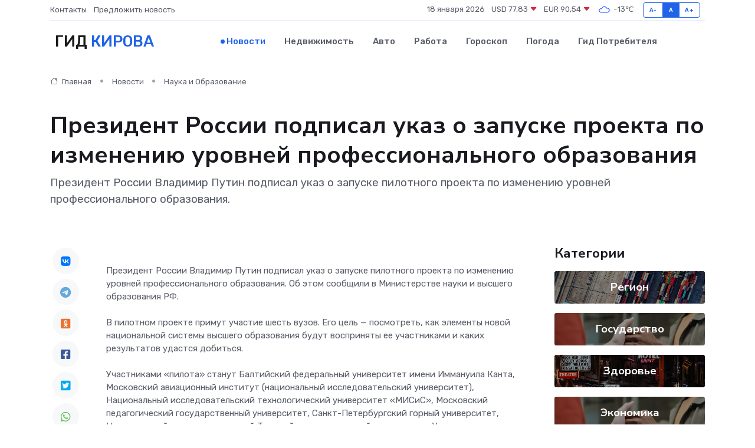

--- FILE ---
content_type: text/html; charset=UTF-8
request_url: https://kirov-gid.ru/news/nauka-i-obrazovanie/prezident-rossii-podpisal-ukaz-o-zapuske-proekta-po-izmeneniyu-urovney-professionalnogo-obrazovaniya.htm
body_size: 9626
content:
<!DOCTYPE html>
<html lang="ru">
<head>
	<meta charset="utf-8">
	<meta name="csrf-token" content="xmmcya5036xKCw3GYQR96LPhdMOUKqAUTVyWAZPQ">
    <meta http-equiv="X-UA-Compatible" content="IE=edge">
    <meta name="viewport" content="width=device-width, initial-scale=1">
    <title>Президент России подписал указ о запуске проекта по изменению уровней профессионального образования - новости Кирова</title>
    <meta name="description" property="description" content="Президент России Владимир Путин подписал указ о запуске пилотного проекта по изменению уровней профессионального образования.">
    
    <meta property="fb:pages" content="105958871990207" />
    <link rel="shortcut icon" type="image/x-icon" href="https://kirov-gid.ru/favicon.svg">
    <link rel="canonical" href="https://kirov-gid.ru/news/nauka-i-obrazovanie/prezident-rossii-podpisal-ukaz-o-zapuske-proekta-po-izmeneniyu-urovney-professionalnogo-obrazovaniya.htm">
    <link rel="preconnect" href="https://fonts.gstatic.com">
    <link rel="dns-prefetch" href="https://fonts.googleapis.com">
    <link rel="dns-prefetch" href="https://pagead2.googlesyndication.com">
    <link rel="dns-prefetch" href="https://res.cloudinary.com">
    <link href="https://fonts.googleapis.com/css2?family=Nunito+Sans:wght@400;700&family=Rubik:wght@400;500;700&display=swap" rel="stylesheet">
    <link rel="stylesheet" type="text/css" href="https://kirov-gid.ru/assets/font-awesome/css/all.min.css">
    <link rel="stylesheet" type="text/css" href="https://kirov-gid.ru/assets/bootstrap-icons/bootstrap-icons.css">
    <link rel="stylesheet" type="text/css" href="https://kirov-gid.ru/assets/tiny-slider/tiny-slider.css">
    <link rel="stylesheet" type="text/css" href="https://kirov-gid.ru/assets/glightbox/css/glightbox.min.css">
    <link rel="stylesheet" type="text/css" href="https://kirov-gid.ru/assets/plyr/plyr.css">
    <link id="style-switch" rel="stylesheet" type="text/css" href="https://kirov-gid.ru/assets/css/style.css">
    <link rel="stylesheet" type="text/css" href="https://kirov-gid.ru/assets/css/style2.css">

    <meta name="twitter:card" content="summary">
    <meta name="twitter:site" content="@mysite">
    <meta name="twitter:title" content="Президент России подписал указ о запуске проекта по изменению уровней профессионального образования - новости Кирова">
    <meta name="twitter:description" content="Президент России Владимир Путин подписал указ о запуске пилотного проекта по изменению уровней профессионального образования.">
    <meta name="twitter:creator" content="@mysite">
    <meta name="twitter:image:src" content="https://res.cloudinary.com/dzs1spwsz/image/upload/dbxzh4p9e7qyec6g1klr">
    <meta name="twitter:domain" content="kirov-gid.ru">
    <meta name="twitter:card" content="summary_large_image" /><meta name="twitter:image" content="https://res.cloudinary.com/dzs1spwsz/image/upload/dbxzh4p9e7qyec6g1klr">

    <meta property="og:url" content="http://kirov-gid.ru/news/nauka-i-obrazovanie/prezident-rossii-podpisal-ukaz-o-zapuske-proekta-po-izmeneniyu-urovney-professionalnogo-obrazovaniya.htm">
    <meta property="og:title" content="Президент России подписал указ о запуске проекта по изменению уровней профессионального образования - новости Кирова">
    <meta property="og:description" content="Президент России Владимир Путин подписал указ о запуске пилотного проекта по изменению уровней профессионального образования.">
    <meta property="og:type" content="website">
    <meta property="og:image" content="https://res.cloudinary.com/dzs1spwsz/image/upload/dbxzh4p9e7qyec6g1klr">
    <meta property="og:locale" content="ru_RU">
    <meta property="og:site_name" content="Гид Кирова">
    

    <link rel="image_src" href="https://res.cloudinary.com/dzs1spwsz/image/upload/dbxzh4p9e7qyec6g1klr" />

    <link rel="alternate" type="application/rss+xml" href="https://kirov-gid.ru/feed" title="Киров: гид, новости, афиша">
        <script async src="https://pagead2.googlesyndication.com/pagead/js/adsbygoogle.js"></script>
    <script>
        (adsbygoogle = window.adsbygoogle || []).push({
            google_ad_client: "ca-pub-0899253526956684",
            enable_page_level_ads: true
        });
    </script>
        
    
    
    
    <script>if (window.top !== window.self) window.top.location.replace(window.self.location.href);</script>
    <script>if(self != top) { top.location=document.location;}</script>

<!-- Google tag (gtag.js) -->
<script async src="https://www.googletagmanager.com/gtag/js?id=G-71VQP5FD0J"></script>
<script>
  window.dataLayer = window.dataLayer || [];
  function gtag(){dataLayer.push(arguments);}
  gtag('js', new Date());

  gtag('config', 'G-71VQP5FD0J');
</script>
</head>
<body>
<script type="text/javascript" > (function(m,e,t,r,i,k,a){m[i]=m[i]||function(){(m[i].a=m[i].a||[]).push(arguments)}; m[i].l=1*new Date();k=e.createElement(t),a=e.getElementsByTagName(t)[0],k.async=1,k.src=r,a.parentNode.insertBefore(k,a)}) (window, document, "script", "https://mc.yandex.ru/metrika/tag.js", "ym"); ym(54007354, "init", {}); ym(86840228, "init", { clickmap:true, trackLinks:true, accurateTrackBounce:true, webvisor:true });</script> <noscript><div><img src="https://mc.yandex.ru/watch/54007354" style="position:absolute; left:-9999px;" alt="" /><img src="https://mc.yandex.ru/watch/86840228" style="position:absolute; left:-9999px;" alt="" /></div></noscript>
<script type="text/javascript">
    new Image().src = "//counter.yadro.ru/hit?r"+escape(document.referrer)+((typeof(screen)=="undefined")?"":";s"+screen.width+"*"+screen.height+"*"+(screen.colorDepth?screen.colorDepth:screen.pixelDepth))+";u"+escape(document.URL)+";h"+escape(document.title.substring(0,150))+";"+Math.random();
</script>
<!-- Rating@Mail.ru counter -->
<script type="text/javascript">
var _tmr = window._tmr || (window._tmr = []);
_tmr.push({id: "3138453", type: "pageView", start: (new Date()).getTime()});
(function (d, w, id) {
  if (d.getElementById(id)) return;
  var ts = d.createElement("script"); ts.type = "text/javascript"; ts.async = true; ts.id = id;
  ts.src = "https://top-fwz1.mail.ru/js/code.js";
  var f = function () {var s = d.getElementsByTagName("script")[0]; s.parentNode.insertBefore(ts, s);};
  if (w.opera == "[object Opera]") { d.addEventListener("DOMContentLoaded", f, false); } else { f(); }
})(document, window, "topmailru-code");
</script><noscript><div>
<img src="https://top-fwz1.mail.ru/counter?id=3138453;js=na" style="border:0;position:absolute;left:-9999px;" alt="Top.Mail.Ru" />
</div></noscript>
<!-- //Rating@Mail.ru counter -->

<header class="navbar-light navbar-sticky header-static">
    <div class="navbar-top d-none d-lg-block small">
        <div class="container">
            <div class="d-md-flex justify-content-between align-items-center my-1">
                <!-- Top bar left -->
                <ul class="nav">
                    <li class="nav-item">
                        <a class="nav-link ps-0" href="https://kirov-gid.ru/contacts">Контакты</a>
                    </li>
                    <li class="nav-item">
                        <a class="nav-link ps-0" href="https://kirov-gid.ru/sendnews">Предложить новость</a>
                    </li>
                    
                </ul>
                <!-- Top bar right -->
                <div class="d-flex align-items-center">
                    
                    <ul class="list-inline mb-0 text-center text-sm-end me-3">
						<li class="list-inline-item">
							<span>18 января 2026</span>
						</li>
                        <li class="list-inline-item">
                            <a class="nav-link px-0" href="https://kirov-gid.ru/currency">
                                <span>USD 77,83 <i class="bi bi-caret-down-fill text-danger"></i></span>
                            </a>
						</li>
                        <li class="list-inline-item">
                            <a class="nav-link px-0" href="https://kirov-gid.ru/currency">
                                <span>EUR 90,54 <i class="bi bi-caret-down-fill text-danger"></i></span>
                            </a>
						</li>
						<li class="list-inline-item">
                            <a class="nav-link px-0" href="https://kirov-gid.ru/pogoda">
                                <svg xmlns="http://www.w3.org/2000/svg" width="25" height="25" viewBox="0 0 30 30"><path fill="#315EFB" fill-rule="evenodd" d="M25.036 13.066a4.948 4.948 0 0 1 0 5.868A4.99 4.99 0 0 1 20.99 21H8.507a4.49 4.49 0 0 1-3.64-1.86 4.458 4.458 0 0 1 0-5.281A4.491 4.491 0 0 1 8.506 12c.686 0 1.37.159 1.996.473a.5.5 0 0 1 .16.766l-.33.399a.502.502 0 0 1-.598.132 2.976 2.976 0 0 0-3.346.608 3.007 3.007 0 0 0 .334 4.532c.527.396 1.177.59 1.836.59H20.94a3.54 3.54 0 0 0 2.163-.711 3.497 3.497 0 0 0 1.358-3.206 3.45 3.45 0 0 0-.706-1.727A3.486 3.486 0 0 0 20.99 12.5c-.07 0-.138.016-.208.02-.328.02-.645.085-.947.192a.496.496 0 0 1-.63-.287 4.637 4.637 0 0 0-.445-.874 4.495 4.495 0 0 0-.584-.733A4.461 4.461 0 0 0 14.998 9.5a4.46 4.46 0 0 0-3.177 1.318 2.326 2.326 0 0 0-.135.147.5.5 0 0 1-.592.131 5.78 5.78 0 0 0-.453-.19.5.5 0 0 1-.21-.79A5.97 5.97 0 0 1 14.998 8a5.97 5.97 0 0 1 4.237 1.757c.398.399.704.85.966 1.319.262-.042.525-.076.79-.076a4.99 4.99 0 0 1 4.045 2.066zM0 0v30V0zm30 0v30V0z"></path></svg>
                                <span>-13&#8451;</span>
                            </a>
						</li>
					</ul>

                    <!-- Font size accessibility START -->
                    <div class="btn-group me-2" role="group" aria-label="font size changer">
                        <input type="radio" class="btn-check" name="fntradio" id="font-sm">
                        <label class="btn btn-xs btn-outline-primary mb-0" for="font-sm">A-</label>

                        <input type="radio" class="btn-check" name="fntradio" id="font-default" checked>
                        <label class="btn btn-xs btn-outline-primary mb-0" for="font-default">A</label>

                        <input type="radio" class="btn-check" name="fntradio" id="font-lg">
                        <label class="btn btn-xs btn-outline-primary mb-0" for="font-lg">A+</label>
                    </div>

                    
                </div>
            </div>
            <!-- Divider -->
            <div class="border-bottom border-2 border-primary opacity-1"></div>
        </div>
    </div>

    <!-- Logo Nav START -->
    <nav class="navbar navbar-expand-lg">
        <div class="container">
            <!-- Logo START -->
            <a class="navbar-brand" href="https://kirov-gid.ru" style="text-align: end;">
                
                			<span class="ms-2 fs-3 text-uppercase fw-normal">Гид <span style="color: #2163e8;">Кирова</span></span>
                            </a>
            <!-- Logo END -->

            <!-- Responsive navbar toggler -->
            <button class="navbar-toggler ms-auto" type="button" data-bs-toggle="collapse"
                data-bs-target="#navbarCollapse" aria-controls="navbarCollapse" aria-expanded="false"
                aria-label="Toggle navigation">
                <span class="text-body h6 d-none d-sm-inline-block">Menu</span>
                <span class="navbar-toggler-icon"></span>
            </button>

            <!-- Main navbar START -->
            <div class="collapse navbar-collapse" id="navbarCollapse">
                <ul class="navbar-nav navbar-nav-scroll mx-auto">
                                        <li class="nav-item"> <a class="nav-link active" href="https://kirov-gid.ru/news">Новости</a></li>
                                        <li class="nav-item"> <a class="nav-link" href="https://kirov-gid.ru/realty">Недвижимость</a></li>
                                        <li class="nav-item"> <a class="nav-link" href="https://kirov-gid.ru/auto">Авто</a></li>
                                        <li class="nav-item"> <a class="nav-link" href="https://kirov-gid.ru/job">Работа</a></li>
                                        <li class="nav-item"> <a class="nav-link" href="https://kirov-gid.ru/horoscope">Гороскоп</a></li>
                                        <li class="nav-item"> <a class="nav-link" href="https://kirov-gid.ru/pogoda">Погода</a></li>
                                        <li class="nav-item"> <a class="nav-link" href="https://kirov-gid.ru/poleznoe">Гид потребителя</a></li>
                                    </ul>
            </div>
            <!-- Main navbar END -->

            
        </div>
    </nav>
    <!-- Logo Nav END -->
</header>
    <main>
        <!-- =======================
                Main content START -->
        <section class="pt-3 pb-lg-5">
            <div class="container" data-sticky-container>
                <div class="row">
                    <!-- Main Post START -->
                    <div class="col-lg-9">
                        <!-- Categorie Detail START -->
                        <div class="mb-4">
							<nav aria-label="breadcrumb" itemscope itemtype="http://schema.org/BreadcrumbList">
								<ol class="breadcrumb breadcrumb-dots">
									<li class="breadcrumb-item" itemprop="itemListElement" itemscope itemtype="http://schema.org/ListItem">
										<meta itemprop="name" content="Гид Кирова">
										<meta itemprop="position" content="1">
										<meta itemprop="item" content="https://kirov-gid.ru">
										<a itemprop="url" href="https://kirov-gid.ru">
										<i class="bi bi-house me-1"></i> Главная
										</a>
									</li>
									<li class="breadcrumb-item" itemprop="itemListElement" itemscope itemtype="http://schema.org/ListItem">
										<meta itemprop="name" content="Новости">
										<meta itemprop="position" content="2">
										<meta itemprop="item" content="https://kirov-gid.ru/news">
										<a itemprop="url" href="https://kirov-gid.ru/news"> Новости</a>
									</li>
									<li class="breadcrumb-item" aria-current="page" itemprop="itemListElement" itemscope itemtype="http://schema.org/ListItem">
										<meta itemprop="name" content="Наука и Образование">
										<meta itemprop="position" content="3">
										<meta itemprop="item" content="https://kirov-gid.ru/news/nauka-i-obrazovanie">
										<a itemprop="url" href="https://kirov-gid.ru/news/nauka-i-obrazovanie"> Наука и Образование</a>
									</li>
									<li aria-current="page" itemprop="itemListElement" itemscope itemtype="http://schema.org/ListItem">
									<meta itemprop="name" content="Президент России подписал указ о запуске проекта по изменению уровней профессионального образования">
									<meta itemprop="position" content="4" />
									<meta itemprop="item" content="https://kirov-gid.ru/news/nauka-i-obrazovanie/prezident-rossii-podpisal-ukaz-o-zapuske-proekta-po-izmeneniyu-urovney-professionalnogo-obrazovaniya.htm">
									</li>
								</ol>
							</nav>
						
                        </div>
                    </div>
                </div>
                <div class="row align-items-center">
                                                        <!-- Content -->
                    <div class="col-md-12 mt-4 mt-md-0">
                                            <h1 class="display-6">Президент России подписал указ о запуске проекта по изменению уровней профессионального образования</h1>
                        <p class="lead">Президент России Владимир Путин подписал указ о запуске пилотного проекта по изменению уровней профессионального образования.</p>
                    </div>
				                                    </div>
            </div>
        </section>
        <!-- =======================
        Main START -->
        <section class="pt-0">
            <div class="container position-relative" data-sticky-container>
                <div class="row">
                    <!-- Left sidebar START -->
                    <div class="col-md-1">
                        <div class="text-start text-lg-center mb-5" data-sticky data-margin-top="80" data-sticky-for="767">
                            <style>
                                .fa-vk::before {
                                    color: #07f;
                                }
                                .fa-telegram::before {
                                    color: #64a9dc;
                                }
                                .fa-facebook-square::before {
                                    color: #3b5998;
                                }
                                .fa-odnoklassniki-square::before {
                                    color: #eb722e;
                                }
                                .fa-twitter-square::before {
                                    color: #00aced;
                                }
                                .fa-whatsapp::before {
                                    color: #65bc54;
                                }
                                .fa-viber::before {
                                    color: #7b519d;
                                }
                                .fa-moimir svg {
                                    background-color: #168de2;
                                    height: 18px;
                                    width: 18px;
                                    background-size: 18px 18px;
                                    border-radius: 4px;
                                    margin-bottom: 2px;
                                }
                            </style>
                            <ul class="nav text-white-force">
                                <li class="nav-item">
                                    <a class="nav-link icon-md rounded-circle m-1 p-0 fs-5 bg-light" href="https://vk.com/share.php?url=https://kirov-gid.ru/news/nauka-i-obrazovanie/prezident-rossii-podpisal-ukaz-o-zapuske-proekta-po-izmeneniyu-urovney-professionalnogo-obrazovaniya.htm&title=Президент России подписал указ о запуске проекта по изменению уровней профессионального образования - новости Кирова&utm_source=share" rel="nofollow" target="_blank">
                                        <i class="fab fa-vk align-middle text-body"></i>
                                    </a>
                                </li>
                                <li class="nav-item">
                                    <a class="nav-link icon-md rounded-circle m-1 p-0 fs-5 bg-light" href="https://t.me/share/url?url=https://kirov-gid.ru/news/nauka-i-obrazovanie/prezident-rossii-podpisal-ukaz-o-zapuske-proekta-po-izmeneniyu-urovney-professionalnogo-obrazovaniya.htm&text=Президент России подписал указ о запуске проекта по изменению уровней профессионального образования - новости Кирова&utm_source=share" rel="nofollow" target="_blank">
                                        <i class="fab fa-telegram align-middle text-body"></i>
                                    </a>
                                </li>
                                <li class="nav-item">
                                    <a class="nav-link icon-md rounded-circle m-1 p-0 fs-5 bg-light" href="https://connect.ok.ru/offer?url=https://kirov-gid.ru/news/nauka-i-obrazovanie/prezident-rossii-podpisal-ukaz-o-zapuske-proekta-po-izmeneniyu-urovney-professionalnogo-obrazovaniya.htm&title=Президент России подписал указ о запуске проекта по изменению уровней профессионального образования - новости Кирова&utm_source=share" rel="nofollow" target="_blank">
                                        <i class="fab fa-odnoklassniki-square align-middle text-body"></i>
                                    </a>
                                </li>
                                <li class="nav-item">
                                    <a class="nav-link icon-md rounded-circle m-1 p-0 fs-5 bg-light" href="https://www.facebook.com/sharer.php?src=sp&u=https://kirov-gid.ru/news/nauka-i-obrazovanie/prezident-rossii-podpisal-ukaz-o-zapuske-proekta-po-izmeneniyu-urovney-professionalnogo-obrazovaniya.htm&title=Президент России подписал указ о запуске проекта по изменению уровней профессионального образования - новости Кирова&utm_source=share" rel="nofollow" target="_blank">
                                        <i class="fab fa-facebook-square align-middle text-body"></i>
                                    </a>
                                </li>
                                <li class="nav-item">
                                    <a class="nav-link icon-md rounded-circle m-1 p-0 fs-5 bg-light" href="https://twitter.com/intent/tweet?text=Президент России подписал указ о запуске проекта по изменению уровней профессионального образования - новости Кирова&url=https://kirov-gid.ru/news/nauka-i-obrazovanie/prezident-rossii-podpisal-ukaz-o-zapuske-proekta-po-izmeneniyu-urovney-professionalnogo-obrazovaniya.htm&utm_source=share" rel="nofollow" target="_blank">
                                        <i class="fab fa-twitter-square align-middle text-body"></i>
                                    </a>
                                </li>
                                <li class="nav-item">
                                    <a class="nav-link icon-md rounded-circle m-1 p-0 fs-5 bg-light" href="https://api.whatsapp.com/send?text=Президент России подписал указ о запуске проекта по изменению уровней профессионального образования - новости Кирова https://kirov-gid.ru/news/nauka-i-obrazovanie/prezident-rossii-podpisal-ukaz-o-zapuske-proekta-po-izmeneniyu-urovney-professionalnogo-obrazovaniya.htm&utm_source=share" rel="nofollow" target="_blank">
                                        <i class="fab fa-whatsapp align-middle text-body"></i>
                                    </a>
                                </li>
                                <li class="nav-item">
                                    <a class="nav-link icon-md rounded-circle m-1 p-0 fs-5 bg-light" href="viber://forward?text=Президент России подписал указ о запуске проекта по изменению уровней профессионального образования - новости Кирова https://kirov-gid.ru/news/nauka-i-obrazovanie/prezident-rossii-podpisal-ukaz-o-zapuske-proekta-po-izmeneniyu-urovney-professionalnogo-obrazovaniya.htm&utm_source=share" rel="nofollow" target="_blank">
                                        <i class="fab fa-viber align-middle text-body"></i>
                                    </a>
                                </li>
                                <li class="nav-item">
                                    <a class="nav-link icon-md rounded-circle m-1 p-0 fs-5 bg-light" href="https://connect.mail.ru/share?url=https://kirov-gid.ru/news/nauka-i-obrazovanie/prezident-rossii-podpisal-ukaz-o-zapuske-proekta-po-izmeneniyu-urovney-professionalnogo-obrazovaniya.htm&title=Президент России подписал указ о запуске проекта по изменению уровней профессионального образования - новости Кирова&utm_source=share" rel="nofollow" target="_blank">
                                        <i class="fab fa-moimir align-middle text-body"><svg viewBox='0 0 24 24' xmlns='http://www.w3.org/2000/svg'><path d='M8.889 9.667a1.333 1.333 0 100-2.667 1.333 1.333 0 000 2.667zm6.222 0a1.333 1.333 0 100-2.667 1.333 1.333 0 000 2.667zm4.77 6.108l-1.802-3.028a.879.879 0 00-1.188-.307.843.843 0 00-.313 1.166l.214.36a6.71 6.71 0 01-4.795 1.996 6.711 6.711 0 01-4.792-1.992l.217-.364a.844.844 0 00-.313-1.166.878.878 0 00-1.189.307l-1.8 3.028a.844.844 0 00.312 1.166.88.88 0 001.189-.307l.683-1.147a8.466 8.466 0 005.694 2.18 8.463 8.463 0 005.698-2.184l.685 1.151a.873.873 0 001.189.307.844.844 0 00.312-1.166z' fill='#FFF' fill-rule='evenodd'/></svg></i>
                                    </a>
                                </li>
                                
                            </ul>
                        </div>
                    </div>
                    <!-- Left sidebar END -->

                    <!-- Main Content START -->
                    <div class="col-md-10 col-lg-8 mb-5">
                        <div class="mb-4">
                                                    </div>
                        <div itemscope itemtype="http://schema.org/NewsArticle">
                            <meta itemprop="headline" content="Президент России подписал указ о запуске проекта по изменению уровней профессионального образования">
                            <meta itemprop="identifier" content="https://kirov-gid.ru/8394702">
                            <span itemprop="articleBody">Президент России Владимир Путин подписал указ о запуске пилотного проекта по изменению уровней профессионального образования. Об этом сообщили в Министерстве науки и высшего образования РФ. <br> <br> В пилотном проекте примут участие шесть вузов. Его цель — посмотреть, как элементы новой национальной системы высшего образования будут восприняты ее участниками и каких результатов удастся добиться. <br> <br> Участниками «пилота» станут Балтийский федеральный университет имени Иммануила Канта, Московский авиационный институт (национальный исследовательский университет), Национальный исследовательский технологический университет «МИСиС», Московский педагогический государственный университет, Санкт-Петербургский горный университет, Национальный исследовательский Томский государственный университет. Уже с этого года прием в них будет организован в соответствии с новым подходом. <br> <br>  — Могу заверить, что никаких кардинальных отличий с точки зрения ЕГЭ или других принципиальных моментов в этом случае не будет. И конечно, это будут дополнительные возможности для абитуриентов, — уточнил глава Минобрнауки России Валерий Фальков.  <br> <br> Эксперимент продлится три года. Пилотный проект предусматривает два уровня высшего образования: базовое и специализированное (магистратура). Сроки получения базового высшего образования — от 4 до 6 лет, магистратуры — от 1 до 3 лет (в зависимости от направления подготовки, специальности и/или профиля подготовки либо от конкретной квалификации, отрасли экономики или социальной сферы). Обучение в магистратуре после базового высшего образования не будет считаться вторым высшим. <br> <br> В отдельный уровень высшего образования выделена аспирантура. Прием на обучение по всем программам высшего образования будет осуществляться в пределах установленных участникам пилотного проекта бюджетных мест. <br> <br> Фото: vk.com/minobrnauki <br></span>
                        </div>
                                                                        <div><a href="https://www.gtrk-vyatka.ru/vesti/education/85050-prezident-rossii-podpisal-ukaz-o-zapuske-proekta-po-izmeneniju-urovnej-professionalnogo-obrazovanija.html" target="_blank" rel="author">Источник</a></div>
                                                                        <div class="col-12 mt-3"><a href="https://kirov-gid.ru/sendnews">Предложить новость</a></div>
                        <div class="col-12 mt-5">
                            <h2 class="my-3">Последние новости</h2>
                            <div class="row gy-4">
                                <!-- Card item START -->
<div class="col-sm-6">
    <div class="card" itemscope="" itemtype="http://schema.org/BlogPosting">
        <!-- Card img -->
        <div class="position-relative">
                        <img class="card-img" src="https://res.cloudinary.com/dzs1spwsz/image/upload/c_fill,w_420,h_315,q_auto,g_face/clbry90hqsnzuw2j9mfp" alt="Эволюция матрасов: от соломы и перьев до космических технологий" itemprop="image">
                    </div>
        <div class="card-body px-0 pt-3" itemprop="name">
            <h4 class="card-title" itemprop="headline"><a href="https://kirov-gid.ru/news/ekonomika/evolyuciya-matrasov-ot-solomy-i-perev-do-kosmicheskih-tehnologiy.htm"
                    class="btn-link text-reset fw-bold" itemprop="url">Эволюция матрасов: от соломы и перьев до космических технологий</a></h4>
            <p class="card-text" itemprop="articleBody">Как человечество прошло путь от грубых подстилок до высокотехнологичных систем сна.</p>
        </div>
        <meta itemprop="author" content="Редактор"/>
        <meta itemscope itemprop="mainEntityOfPage" itemType="https://schema.org/WebPage" itemid="https://kirov-gid.ru/news/ekonomika/evolyuciya-matrasov-ot-solomy-i-perev-do-kosmicheskih-tehnologiy.htm"/>
        <meta itemprop="dateModified" content="2025-09-17"/>
        <meta itemprop="datePublished" content="2025-09-17"/>
    </div>
</div>
<!-- Card item END -->
<!-- Card item START -->
<div class="col-sm-6">
    <div class="card" itemscope="" itemtype="http://schema.org/BlogPosting">
        <!-- Card img -->
        <div class="position-relative">
                        <img class="card-img" src="https://kirov-gid.ru/images/noimg-420x315.png" alt="Прокуратура помогает 64-летней жительнице Подосиновского района вернуть деньги, которые были похищены при совершении дистанционного мошенничества">
                    </div>
        <div class="card-body px-0 pt-3" itemprop="name">
            <h4 class="card-title" itemprop="headline"><a href="https://kirov-gid.ru/news/gosudarstvo/prokuratura-pomogaet-64-letney-zhitelnice-podosinovskogo-rayona-vernut-dengi-kotorye-byli-pohischeny-pri-sovershenii-distancionnogo-moshennichestva.htm"
                    class="btn-link text-reset fw-bold" itemprop="url">Прокуратура помогает 64-летней жительнице Подосиновского района вернуть деньги, которые были похищены при совершении дистанционного мошенничества</a></h4>
            <p class="card-text" itemprop="articleBody">Прокуратура Подосиновского района Кировской области провела проверку исполнения законодательства в сфере противодействия преступлениям с использованием современных IT-технологий.</p>
        </div>
        <meta itemprop="author" content="Редактор"/>
        <meta itemscope itemprop="mainEntityOfPage" itemType="https://schema.org/WebPage" itemid="https://kirov-gid.ru/news/gosudarstvo/prokuratura-pomogaet-64-letney-zhitelnice-podosinovskogo-rayona-vernut-dengi-kotorye-byli-pohischeny-pri-sovershenii-distancionnogo-moshennichestva.htm"/>
        <meta itemprop="dateModified" content="2025-04-06"/>
        <meta itemprop="datePublished" content="2025-04-06"/>
    </div>
</div>
<!-- Card item END -->
<!-- Card item START -->
<div class="col-sm-6">
    <div class="card" itemscope="" itemtype="http://schema.org/BlogPosting">
        <!-- Card img -->
        <div class="position-relative">
                        <img class="card-img" src="https://res.cloudinary.com/dzs1spwsz/image/upload/c_fill,w_420,h_315,q_auto,g_face/fks4nbhaz5ecjlhbcscg" alt="Юбилейный конкурс «Учитель года» стартовал в Кировской области" itemprop="image">
                    </div>
        <div class="card-body px-0 pt-3" itemprop="name">
            <h4 class="card-title" itemprop="headline"><a href="https://kirov-gid.ru/news/region/yubileynyy-konkurs-uchitel-goda-startoval-v-kirovskoy-oblasti.htm"
                    class="btn-link text-reset fw-bold" itemprop="url">Юбилейный конкурс «Учитель года» стартовал в Кировской области</a></h4>
            <p class="card-text" itemprop="articleBody">Конкурс проводится на протяжении 35 лет

В Кирове состоялось открытие регионального этапа конкурса профессионального педагогического мастерства «Учитель года Кировской области – 2025».</p>
        </div>
        <meta itemprop="author" content="Редактор"/>
        <meta itemscope itemprop="mainEntityOfPage" itemType="https://schema.org/WebPage" itemid="https://kirov-gid.ru/news/region/yubileynyy-konkurs-uchitel-goda-startoval-v-kirovskoy-oblasti.htm"/>
        <meta itemprop="dateModified" content="2025-04-06"/>
        <meta itemprop="datePublished" content="2025-04-06"/>
    </div>
</div>
<!-- Card item END -->
<!-- Card item START -->
<div class="col-sm-6">
    <div class="card" itemscope="" itemtype="http://schema.org/BlogPosting">
        <!-- Card img -->
        <div class="position-relative">
            <img class="card-img" src="https://res.cloudinary.com/di7jztv5p/image/upload/c_fill,w_420,h_315,q_auto,g_face/gqei5n34zp6qzkg1iovk" alt="Когда скидки превращаются в ловушку: как маркетологи учат нас тратить" itemprop="image">
        </div>
        <div class="card-body px-0 pt-3" itemprop="name">
            <h4 class="card-title" itemprop="headline"><a href="https://ulan-ude-city.ru/news/ekonomika/kogda-skidki-prevraschayutsya-v-lovushku-kak-marketologi-uchat-nas-tratit.htm" class="btn-link text-reset fw-bold" itemprop="url">Когда скидки превращаются в ловушку: как маркетологи учат нас тратить</a></h4>
            <p class="card-text" itemprop="articleBody">Почему “-50% только сегодня” не всегда значит выгоду, как скидки играют на эмоциях и почему даже рациональные люди становятся жертвами маркетинговых трюков.</p>
        </div>
        <meta itemprop="author" content="Редактор"/>
        <meta itemscope itemprop="mainEntityOfPage" itemType="https://schema.org/WebPage" itemid="https://ulan-ude-city.ru/news/ekonomika/kogda-skidki-prevraschayutsya-v-lovushku-kak-marketologi-uchat-nas-tratit.htm"/>
        <meta itemprop="dateModified" content="2026-01-18"/>
        <meta itemprop="datePublished" content="2026-01-18"/>
    </div>
</div>
<!-- Card item END -->
                            </div>
                        </div>
						<div class="col-12 bg-primary bg-opacity-10 p-2 mt-3 rounded">
							На этом сайте вы найдете актуальные <a href="https://ufa-gid.ru/job">вакансии в Уфе</a> с предложениями работы от ведущих работодателей города
						</div>
                        <!-- Comments START -->
                        <div class="mt-5">
                            <h3>Комментарии (0)</h3>
                        </div>
                        <!-- Comments END -->
                        <!-- Reply START -->
                        <div>
                            <h3>Добавить комментарий</h3>
                            <small>Ваш email не публикуется. Обязательные поля отмечены *</small>
                            <form class="row g-3 mt-2">
                                <div class="col-md-6">
                                    <label class="form-label">Имя *</label>
                                    <input type="text" class="form-control" aria-label="First name">
                                </div>
                                <div class="col-md-6">
                                    <label class="form-label">Email *</label>
                                    <input type="email" class="form-control">
                                </div>
                                <div class="col-12">
                                    <label class="form-label">Текст комментария *</label>
                                    <textarea class="form-control" rows="3"></textarea>
                                </div>
                                <div class="col-12">
                                    <button type="submit" class="btn btn-primary">Оставить комментарий</button>
                                </div>
                            </form>
                        </div>
                        <!-- Reply END -->
                    </div>
                    <!-- Main Content END -->
                    <!-- Right sidebar START -->
                    <div class="col-lg-3 d-none d-lg-block">
                        <div data-sticky data-margin-top="80" data-sticky-for="991">
                            <!-- Categories -->
                            <div>
                                <h4 class="mb-3">Категории</h4>
                                                                    <!-- Category item -->
                                    <div class="text-center mb-3 card-bg-scale position-relative overflow-hidden rounded"
                                        style="background-image:url(https://kirov-gid.ru/assets/images/blog/4by3/05.jpg); background-position: center left; background-size: cover;">
                                        <div class="bg-dark-overlay-4 p-3">
                                            <a href="https://kirov-gid.ru/news/region"
                                                class="stretched-link btn-link fw-bold text-white h5">Регион</a>
                                        </div>
                                    </div>
                                                                    <!-- Category item -->
                                    <div class="text-center mb-3 card-bg-scale position-relative overflow-hidden rounded"
                                        style="background-image:url(https://kirov-gid.ru/assets/images/blog/4by3/09.jpg); background-position: center left; background-size: cover;">
                                        <div class="bg-dark-overlay-4 p-3">
                                            <a href="https://kirov-gid.ru/news/gosudarstvo"
                                                class="stretched-link btn-link fw-bold text-white h5">Государство</a>
                                        </div>
                                    </div>
                                                                    <!-- Category item -->
                                    <div class="text-center mb-3 card-bg-scale position-relative overflow-hidden rounded"
                                        style="background-image:url(https://kirov-gid.ru/assets/images/blog/4by3/01.jpg); background-position: center left; background-size: cover;">
                                        <div class="bg-dark-overlay-4 p-3">
                                            <a href="https://kirov-gid.ru/news/zdorove"
                                                class="stretched-link btn-link fw-bold text-white h5">Здоровье</a>
                                        </div>
                                    </div>
                                                                    <!-- Category item -->
                                    <div class="text-center mb-3 card-bg-scale position-relative overflow-hidden rounded"
                                        style="background-image:url(https://kirov-gid.ru/assets/images/blog/4by3/09.jpg); background-position: center left; background-size: cover;">
                                        <div class="bg-dark-overlay-4 p-3">
                                            <a href="https://kirov-gid.ru/news/ekonomika"
                                                class="stretched-link btn-link fw-bold text-white h5">Экономика</a>
                                        </div>
                                    </div>
                                                                    <!-- Category item -->
                                    <div class="text-center mb-3 card-bg-scale position-relative overflow-hidden rounded"
                                        style="background-image:url(https://kirov-gid.ru/assets/images/blog/4by3/05.jpg); background-position: center left; background-size: cover;">
                                        <div class="bg-dark-overlay-4 p-3">
                                            <a href="https://kirov-gid.ru/news/politika"
                                                class="stretched-link btn-link fw-bold text-white h5">Политика</a>
                                        </div>
                                    </div>
                                                                    <!-- Category item -->
                                    <div class="text-center mb-3 card-bg-scale position-relative overflow-hidden rounded"
                                        style="background-image:url(https://kirov-gid.ru/assets/images/blog/4by3/04.jpg); background-position: center left; background-size: cover;">
                                        <div class="bg-dark-overlay-4 p-3">
                                            <a href="https://kirov-gid.ru/news/nauka-i-obrazovanie"
                                                class="stretched-link btn-link fw-bold text-white h5">Наука и Образование</a>
                                        </div>
                                    </div>
                                                                    <!-- Category item -->
                                    <div class="text-center mb-3 card-bg-scale position-relative overflow-hidden rounded"
                                        style="background-image:url(https://kirov-gid.ru/assets/images/blog/4by3/04.jpg); background-position: center left; background-size: cover;">
                                        <div class="bg-dark-overlay-4 p-3">
                                            <a href="https://kirov-gid.ru/news/proisshestviya"
                                                class="stretched-link btn-link fw-bold text-white h5">Происшествия</a>
                                        </div>
                                    </div>
                                                                    <!-- Category item -->
                                    <div class="text-center mb-3 card-bg-scale position-relative overflow-hidden rounded"
                                        style="background-image:url(https://kirov-gid.ru/assets/images/blog/4by3/01.jpg); background-position: center left; background-size: cover;">
                                        <div class="bg-dark-overlay-4 p-3">
                                            <a href="https://kirov-gid.ru/news/religiya"
                                                class="stretched-link btn-link fw-bold text-white h5">Религия</a>
                                        </div>
                                    </div>
                                                                    <!-- Category item -->
                                    <div class="text-center mb-3 card-bg-scale position-relative overflow-hidden rounded"
                                        style="background-image:url(https://kirov-gid.ru/assets/images/blog/4by3/06.jpg); background-position: center left; background-size: cover;">
                                        <div class="bg-dark-overlay-4 p-3">
                                            <a href="https://kirov-gid.ru/news/kultura"
                                                class="stretched-link btn-link fw-bold text-white h5">Культура</a>
                                        </div>
                                    </div>
                                                                    <!-- Category item -->
                                    <div class="text-center mb-3 card-bg-scale position-relative overflow-hidden rounded"
                                        style="background-image:url(https://kirov-gid.ru/assets/images/blog/4by3/08.jpg); background-position: center left; background-size: cover;">
                                        <div class="bg-dark-overlay-4 p-3">
                                            <a href="https://kirov-gid.ru/news/sport"
                                                class="stretched-link btn-link fw-bold text-white h5">Спорт</a>
                                        </div>
                                    </div>
                                                                    <!-- Category item -->
                                    <div class="text-center mb-3 card-bg-scale position-relative overflow-hidden rounded"
                                        style="background-image:url(https://kirov-gid.ru/assets/images/blog/4by3/04.jpg); background-position: center left; background-size: cover;">
                                        <div class="bg-dark-overlay-4 p-3">
                                            <a href="https://kirov-gid.ru/news/obschestvo"
                                                class="stretched-link btn-link fw-bold text-white h5">Общество</a>
                                        </div>
                                    </div>
                                                            </div>
                        </div>
                    </div>
                    <!-- Right sidebar END -->
                </div>
        </section>
    </main>
<footer class="bg-dark pt-5">
    
    <!-- Footer copyright START -->
    <div class="bg-dark-overlay-3 mt-5">
        <div class="container">
            <div class="row align-items-center justify-content-md-between py-4">
                <div class="col-md-6">
                    <!-- Copyright -->
                    <div class="text-center text-md-start text-primary-hover text-muted">
                        &#169;2026 Киров. Все права защищены.
                    </div>
                </div>
                
            </div>
        </div>
    </div>
    <!-- Footer copyright END -->
    <script type="application/ld+json">
        {"@context":"https:\/\/schema.org","@type":"Organization","name":"\u041a\u0438\u0440\u043e\u0432 - \u0433\u0438\u0434, \u043d\u043e\u0432\u043e\u0441\u0442\u0438, \u0430\u0444\u0438\u0448\u0430","url":"https:\/\/kirov-gid.ru","sameAs":["https:\/\/vk.com\/public207909677","https:\/\/t.me\/kirov_gid"]}
    </script>
</footer>
<!-- Back to top -->
<div class="back-top"><i class="bi bi-arrow-up-short"></i></div>
<script src="https://kirov-gid.ru/assets/bootstrap/js/bootstrap.bundle.min.js"></script>
<script src="https://kirov-gid.ru/assets/tiny-slider/tiny-slider.js"></script>
<script src="https://kirov-gid.ru/assets/sticky-js/sticky.min.js"></script>
<script src="https://kirov-gid.ru/assets/glightbox/js/glightbox.min.js"></script>
<script src="https://kirov-gid.ru/assets/plyr/plyr.js"></script>
<script src="https://kirov-gid.ru/assets/js/functions.js"></script>
<script src="https://yastatic.net/share2/share.js" async></script>
<script defer src="https://static.cloudflareinsights.com/beacon.min.js/vcd15cbe7772f49c399c6a5babf22c1241717689176015" integrity="sha512-ZpsOmlRQV6y907TI0dKBHq9Md29nnaEIPlkf84rnaERnq6zvWvPUqr2ft8M1aS28oN72PdrCzSjY4U6VaAw1EQ==" data-cf-beacon='{"version":"2024.11.0","token":"a8cd64e7aca44888b6fc40e507c59833","r":1,"server_timing":{"name":{"cfCacheStatus":true,"cfEdge":true,"cfExtPri":true,"cfL4":true,"cfOrigin":true,"cfSpeedBrain":true},"location_startswith":null}}' crossorigin="anonymous"></script>
</body>
</html>


--- FILE ---
content_type: text/html; charset=utf-8
request_url: https://www.google.com/recaptcha/api2/aframe
body_size: 270
content:
<!DOCTYPE HTML><html><head><meta http-equiv="content-type" content="text/html; charset=UTF-8"></head><body><script nonce="YU4W1TXqPzjMRx50A-92iQ">/** Anti-fraud and anti-abuse applications only. See google.com/recaptcha */ try{var clients={'sodar':'https://pagead2.googlesyndication.com/pagead/sodar?'};window.addEventListener("message",function(a){try{if(a.source===window.parent){var b=JSON.parse(a.data);var c=clients[b['id']];if(c){var d=document.createElement('img');d.src=c+b['params']+'&rc='+(localStorage.getItem("rc::a")?sessionStorage.getItem("rc::b"):"");window.document.body.appendChild(d);sessionStorage.setItem("rc::e",parseInt(sessionStorage.getItem("rc::e")||0)+1);localStorage.setItem("rc::h",'1768716051354');}}}catch(b){}});window.parent.postMessage("_grecaptcha_ready", "*");}catch(b){}</script></body></html>